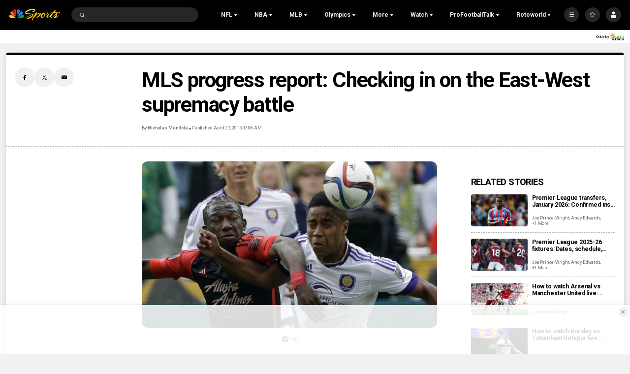

--- FILE ---
content_type: text/plain; charset=utf-8
request_url: https://widgets.media.sportradar.com/NBCUniversal/licensing
body_size: 10804
content:
U2FsdGVkX1+5hW+gxYMJDZ05bUyU/A7FdmGi7xa59lAXq0Ox/LQn7Y+LFZ9Kd5u5N+M+UJLVKboKbI/KlgN8m3O6RE/nXHZytoRC5yOSmRAZ3IW45HCmFlbYqlUxXQtBAvg5vSF2SMdynwcfBBLE8PTEQErrJQGJ36PFOP0gOCS1yUxx9pESSjGEzjQg4mXOYfbAe0BQyjd2hdBXYB7iGzaubd07HlRkW/3X8mQH4dKHkTVeUVbaJYTdj6sKa1Yhks2o/Cx4Kx7AqQZvvALY4wTldnG+WBJEhYZSzQvL3q2WJi62hdeoxQbB2QZ5n+L5U6a/wW8aZk8q1xNEO3gMPihkHCueSs0YAzcUrpgJNevfmQOFce0mGXj4xG+MRbRsFf0DUBO3/MBYxDDXxi/VuPe1pLVt1LmaLAF/h9XqojTQcvczKZ84EqjfcffSPzbEFdpTV/WN26iQ03i8FtKRaiS0f/arVKLgGEMhWBIq5aggUZilRfxKjkmTGyMy6IaOIjCSJOoiy2gy2mzE1fXAOWPJ8tbNd8vZcGTu1ThP6OJ/I6R59IAs2HMRN8/AnT7OMW2yYGqlMGkz5nIwc3p36lT9SwML+yALTPmBLzw+/SJVmUEOhuJg2KXL/5cXMLaCIMXXSahauVoDNltzUGY8CLOf0yxpR6skuOTFdJwHJMM7BZffwBhl/7+e0wt0qbfAh3Pts8CPIg0xtan4GARSmsL/B0rSTMCo1GjqRO0axSjuZgSVxdXMcA8Rx+AaSAHXJb7rdIdCjGqtplus0eFXS9p+t5QnNOlWNp+M0MIFPSPO1eDDXnalqBAsMBX0yhmEGNCw7FYOYHSN7S44GIGidGBiJEz0U5wqtbW/v312mRg/l9JZirX8sYYkKscvcXLN54b6SfFfXW2phKQAGlZZGqCxrj4r7H08nN9JMdMofx/T8rq6zwI4zAeNmWgDCATO7Yt6NAbSKXnBzM3jgI7dO9vo+GDV0kpjkIDltuNI2zXMshx0R0YeQ459AmKW/HGhGl/mJ6rfNNB2DJ1ZcDcas/jACdPerXUl4bKYiG8y78wSolLQtqSdFo1Cy6NjCtpk8MNswsC7lRx8yMSyM7hD6vHcvwNrmr0uQBWOx2urik/O5fxx/HrnSXgIc9BvJdHAk3qVSDCWrAgCnsDWQHgqyl+qop9oFotawRTGC9bcvJjBQ4pjFx6aREOZZPcfnUZUu9B/[base64]/aLWoj1u/13/4+cXYo8E66kv46XyMDZUbKddr9GPhiKMPXO1Ee+Nsd5sNwMluVNVhdbhMdhd6bu8zhMW/XM8U+atItJRQn1TPWkHcDw1O4A5iz2kpRaV/a4itYXx7me0CxCH1/fav42655znMab+pxn29ww0qVRcC8/[base64]/jZhYT/kEtSelLhx+/in4ndY8YuY+x6XRDV0vj/[base64]/6Vbr7n1MtRbGtuBOA8l0cXpQlSZj7uvh9oCPiaYHDmPJTzy7l++uCPMnmfutfn9BQ6JTu/xp93D3EH+4fCaibGvewMccrCCk0GZLYpsZjsM4LJRFNgeKUYcBHPQav+SmuwyC/aWTTb/Kbe1mT0Y+iAy2Qb2UhPO3R31IOR1C+EyYre2tpUJdYi+AxcNAfQa5Hym95ykNyODMBGoJ1ZDl1SdJuFA3uLGlsosvTy0nd/X/SuH6pqXyU7jG/UvstXTmTXmEpnNe4e41prWzWIv0GpkdzJCfLKT6lBt6fCG7lPGUa8IUuvUe5k/TToc1MDtOO/rnyPLKnzCnypPlR/xuLjnbbImrr9DC97I1QPcP11WHnfpik8Rs0pTLfAEoXojuK2yN8nBAZDGJ7bZJVQZjNMJA97b45PdD4PrlqhnJeCS4MRO4i3vtp+IyPTPgr4IZX6ilGsB6wdN3Qx5LRzHqUW1+RNPBsYNE9PEAz9hLg2smm+A/tVGLMg/zhs5nedBl22KGlS7NkVvATymIgUzrJh+FxCrOAZHMFl1EVXVsfBam+fmz59pllu0H6VJiSmWyEPS+Z+1KRo8Wys+xaKyUsM2WJ2I4psNYgHLSbsRFTcF4ol1pEmbYVM3Jh3Q05/PjsPeETXsDGvbOzll77UGMXw2L0u8R/MbGFEM8baQtPNmv1KZdyWqyQrZ62eA5fOrLcLpv4FQ/QrZ+kmSLXtrTXKDHRIspN2MkV74YdTy9zxGfusjRiKbZ95sLK91hsmgl3iyEjk58wmtG/2L4Qc0O0oc4+xsjDQrxD/iI7BUQ0oMRi8yhzhFHXYINEIczu42SlRVTKxu5KVs/8QB3fWni6ly0LhOpexp4PV6ziREmntadqttySLz1cYMx1NOjJiKhr2BC5fdiBJ+mFHs+bBY0OWPHS7hB4+O7Sh9PinceuLaLfBJLhX3Cj83cRpitvFNCOCAKzZEamqcLqr1oqpoypZq/1206vF1nILlj5oVK7tjfMJft6/7sjlcJCGj9yoGbCgQA4x2U7dwPCv0TAhegoHLoRDs3O23EhkHriabIfi55GjSb+Z3GVyGriqJJ8tpbLaZPJ2X+3s3dgq2OG46PDE1wz/pxkACPwqH7nKNMMf8kOpze0qEiRSAEu+zIv1KHDUvczs+sO+3ZTj4YwFvn5VrHY4VblCUop2uKjZxM1xTF+bVM2jny6fk0d3CPSMnowb+WTf+cBq6UZmZ5IyywHmBZPRqxctzKSFh5SqKxnWGO297sssauJ3ulVeseDu9J/aSNGQXqwGuIcr7kyqCQ6r8do7u2Tpbqqq/SwvjJNmgyVPZQ5728NXkzkK6dgsSiQM/irMoip8NOZSauiUiPQ1gNOjbjbSqoK/VtW0dCeTxSl3dYoJwDBJygDzttNEcLFSyRYm+s5trmuSKkGfgzxr2uL/kc3kiwRaglRxBKPZ2/tia9Oxx6nky/7MYHT3Au0BojsEXYCTC4g8RoZo/iswNJdAKU5O9MxOhlZqPIp0W4tbcltDY4ji2COWvgTU+ls8EzPb/cSs/kwsP/n3jpHmF5SQwuwzc3dQ55VLIHPHT/xj3mrSVtLe+mGuVUMamuwwFmGHubcsesjfGKum4MuKQhn08MC0yJACml/G+WxFItEnJ0KeskUpBokAEj+RoLxM5yolVOGAEmirGIESZcxnyZ4TaqqmalYbdABAaREMV/Hms32E7xURTiKpQF4UaWGf7LLmUnNNr0n01zFrO9LmL+A+mn5ggMHBwXpbgOxbfYsoIlzMb6iKLv8EpD9hRQmJFlj6KusIQqEtCPziPQ/SXeO8OUr0BHgZVLGjO/[base64]/dkzIS56WrdMDvc1YAsgr1JOrQYZsfs3JzZN0YjWT2la8k6XyJ8JZUwUtIjioTMNsBGammLjQsE+pxoRWwPRwkIkgrPrQUhVdw3l5MmTNikcki87xCmVKiI/nWaj0cq2OTSRoKq5XEjyw8ZH8CGUnl+hpoKF5X0mVCwkg6Cf1JNrhrNQgc8244xMsKNF3F6RET4fKFBepMaK3uhwUw+7PxV3P3/RYeC3pjoNQi5OP+JfxeG4aEf1wNkZqE8KtAX1mleyM5twLf9UmffkOAbWXQWI0EO41+WxwRPbAJ0/9/rYHdYrOYa8hcABh5mtHPNou2MQ/uantT+mHg/rkg/yibmis75fGIN4XTL+OW3O8UNRHWTESNkDNlZfQhsKcv81jhXm0RR2wwJZyaoVhgnFDA6oBMuVVi3VZQdzU7nwWw6FFXvZTHyLAOe1XtOq7KvCBuKkDU/QSkwD2zpdKSd6zmqULb77DdLtdXyGX5oijL64w6n5QBFDOKp0P05I9HS6RvbGhs2C+/iRSGcVJYLLVJ5YwdwAVleYHowIHsZbSItEFArPT1c1voN1LrCZf4C8bjPuXBZoSTnVdImp7jAN3SoKn4+r01R7yf7pgecoxkd3YJcfqOlD8qoAWgmVrVpZqEQ4CweVu7+MMglzF817+v4GQYNEikWJszEmAahHVL58zeljQ8Wfh5R+9kS7ewaqaQWKxY2Q/pEfr53nLAV6Z9gTp/yQ1UWpgGq8AsZEwXlI49zPDPALfmNr+iPOLS9vFRovMhn5ZJ0XUzdCSdXLVNvTdK7UN9KSYx8jNTBfDdQhckMSe2Ggxcey7K4nhJ3vRkpv+6mFh46OWwoV6guuFpBwLysoXmMb1Ik/qqdQyEr4MNohkiM3MoVToPYLVuUHnPgeC2K9F/nn5UZo16Ug9GT0eCeWjg1CDCB9TCQP23sTj3YZHLb03msXpr1+anvwg9JYUgBfiYNeqOYAblOZp626p9d4xyhCmThgFzmcTl/rGdGCmdsXiEa2CFBQS8edYqPrVJ7qxD/U7rSG8d168OP2POyHc/ESxxPBKlpp0UuL3Kxy8knbJoZ1W9MluC7uf7RNhjov2mbuo+2iY7OGSR+KpUbzTYDgLxgb8i7MzJUAUoaVACWI1M3WXwSM3Op4HJXoyHz7+R2AzY1DSBEPG9hSYGsMw1/a/onTbfi2SRP+voezyjV6W0NxQhTcwsVEPMiQk+DxfCCPw/FD9vowiZz2MPNEm7Drgjoz8BPfRPPxovx2mz9dVD9okpqVKGVcl9c4h5gXMntLifrjTyOn7hKSPDWOh4wHVmgzHkD1shnic2P2+k/iSdB8o2zoro8ZAKkprh/wVv/ytrDSl4FUSOMoY9Sf9Tsvte+Z6g52hPJWLSaJT1OEg4INz7uvYQO4jkrxFBqjhAOEafRDqkMuv9qZ/OXvRFJzrTdRR6tFMI34eI0/+rGmsf5yDbq48BhS+w+YtS/bdiGcF/ZkZCVsy7NOEO5vNs37kBOMbnXa/Yl5tEwsREFUf2fxnMKrFaFPFm1zU9z6FCp3cx8rw60c3CbO28QJHGawq3CQrORlVPI3Dbo83eOPA2PHfzSfZlp8w8H81vsHKFsTgg2emtIA9SBUOFVU2wi9729VRuxv1s1ALRIgu9DAToULVKTXCbN/dHaT26rAQLYKWw6E5ACJxSN12toYR0FQU1UQ9ycEgj/fEb2/AEod7nqbqrnCqQ25dWVJCr2qG4XNqATWrUrJrIM4DjAcvLsBZF4YjXIDPoNf+Vt4Avf63wxYFyuforqTh6AZCQkdkNi70keEJvyXt8Q372PYmykn4AwdpKSpMuXmRq7/+I3fK9K5x50IrrHwiK5vUCzEyM+hiPkJ+6dDgjRfvD50SY+cWn3q4vNO0N9Eo8MZmJfil9YYi4cOxkrfymlaTHEqmOyXD0/iAgaxKuvrxwDPBjtdEMQmgNbzkeLKUccGZG1+VobZ9+Oa7pWcNOVfgvzRBdRgGgsNMqlTcsUfTl3j39Dm6mjm26zJEc4vm4mwc2ikwxxk0AZSCSZlsFix67Mgc3tUsUlXyF/AXpp4Q4ePE5ekiNLieeJZA/R1NhSJbe/+EuXbtyxZp7S3Kwuq2piVSvcnawVXx5RCYDwJtbXwX1u5H03TCLUFLpyQxoX7oVgGiYpY/tWRiob1paBNcwe5fvXQRxDDdW+cMkZg2GuI8O9/l8zRJ8fJcn4cuHPKHB5Q/srXWWOq2goNFPOo446C+1uZUkOj0/C/y+z/FcAFqq3us090f1J8DU11vbPTwZdlTUjguu7yIiTERx6k3vy0UnZ2IdLmUmI4fe+d7HrpLmwPejtMdT/0ZKk1aiXiyL48bBir719ZO7vtoVY9on0AFfyiqtdNq/GhfdtWfPbQrMWDJI7YtOFQiaFUFVZqEMAyezyDwnVbFmk8wdxvWTyA9yqqB+eyeNlTMuz4DXIO5khrGOFEUJGhpv+ZSyBzUIcjSKDOxguE4X+Odzy5PrAkm/hkQT2ztZzWsxSdfsYIV2DXlboLiyVYg0WqBCCjjXvT+PxiskCSBEsC8f4K164RGlx5AXDMAsxJQ0Zt7lIKVLC2uMfiL02BJNxTulWwwWv/ETWinqGBVAZgK6/AyYXfGyMAPZLWelPjPWeWsZ9Ivwedb4yn3obGg/TWfuAd+m+yIyh04avWKu62QDC/4sYS/bO1DpmvtJlHDlctH58rRXLkSWbfTGOrIB8E8tARvCi5oJmXW3imsoI/mkQSxpZymSxfRSTwxHRgM1KvNtk4Kztn15Fbx0eOoItjTAUcAdvLCDUhjeehZEtrYaK3UR7uZMmsYXVcK49lza9a3fceYJ9F7vQQaTfPZQ3sGZosmTKDarkwz+EfDxqX6LqzALiYCfyoQ0Xdwu/+/R3Av0jHvt/xHhYsbclE7yfWMYwYYPKCl+CehoVSOwUV2H3ro/+M111esZgspNt/LHYpR/kRkK2OI0vw67QWDMEjJ+kEoV1rMJjnF+Nyk6AObPlXlLKlq9PoYrWPEZ4ul9iqPa/tN4VoFSox1QB62VkjHjTJOiJ6xaSUaMpjSn8lY4m4NY1qRM8Ew8WLk5fnsgYQ/qFtg3Q6VfR0GySZO0o4sczVx8u/1i6TDm8FT3ur3X7ObGsS6js281Oe9rGzmiaqE1FsvHstnEFSqzIsOx/pbYEbawqTHeodFM1VIyrh3Ur6MZlwWS8ixwzbxJ7UDiTK5wSLmr3oiYe/EqJ/q5cn/0A6GrukLhSHUGERdIdVPbwjfbZuDpQBwgy06HYhZOFasiyBCeOJ48pFUZD1VSRs43OXW57lANpjApCM13+kEtFOSZQ24V70PlM/y15GnYeVPs51w/EnNgCUIkqdC2xU8nptMsNnHxvMh69XxtS1Du63YA409BZkUC9X6VKBvMudzlesHTlHesGZjM3AHv9pxEa+NdCOPmDuEIcPC72tUa4RLRzcxgogtomsuKevPBpTGBo9zavKEe0Fz7g0De+cjXoxf210Vf0qM8RFk0/hlZcUwfutmCUKbOfwjmmfqlOj1ZPm8Pi85+axCjGotpeqqE8lLWee6FAEWS6rAdYemC6Yff71nHF74JNuYYjzDApfzRsXzwUznqzP45Ms4V/ReoAhU8mKHclzmNeed12cOTfCXKsOOiUHzbi3pQ1gavfaP/U6h3rdP6uiK4kJ9OGFZ0nr6u9/pCF3X9XTpUWns1HDW+0NqQtdr983ZqSk6jUJcCicvwtKeLTniLWpL0Vz39IbJ/qWcduMdeaHIEpj4/1JRRBwypkG7A8V0If7MR/F9XXOhjcNgPJGwh/0TN/sSm9mTeHXeez93t+fke72GXBXH1QmpCV+yfZDXbrGWTed+IZY2Am/Sv1sYREvxDtTbuv7OQho/vkfIrv5ODPXDjR+ggPbRRB0AAroB4MdkYRArL1FSrsm4UnDtO4PCcpjhjJvLl8ndCHZolyQlqJc443EW6RdCBIpybQEWwNO5R/57a08G2lK+z2SPdGG1CdNhMz+SrP5klohWa4lXgk1B96lhQQfZahwibBppPOvrL9aHCwVzjhatDv9q7be3bdqdBkqS0WiUhXNOtAJjyNt6g22flIJ3XxR5IPBUM2I0VIzTt0VH+Z2CK3CGxG+aSWbuqMNKVWjjRjGkcNt1neHoS/r11wO8vSS2VwgWNXDD2ehBH1dkEE0wwBRzngiqNBWyz3tuFtsYxbtCHC+C6q75SvlUEiopv+DS3GOrhxXSqx8bwejc4Sbg5az9hhWEkm0E3QebGc+Di0A2DDBw2o7qXCReNCUQE5P2Hd0ul2dtu+3ps6OLSVlQdPgEt/zQsZlC94ojENiTVlD5WXiEmEe4AUSZBjZt1TEg2KJHTAqEsag6mNz5joyBYkOLAezmsMSy5kU0K8AVSLEK0eIxdlug54xAOBOyQGr0PKld3wg7N9AbzB70xLsU6r3vTjpklcieD4lOHgVf+U9z17GacS+AUBqrdkNVXJkvdSbd1D7nNGxSH9ahFrU7ew/z6AC8YamWQ8xCdPbHrLcyzZIROSbXE1VzTv26Rdx6QIn0qloAkmBcYY0s+XqZTzCr6BFUHkCU2DXovga5RsIfphQ3oHbLjqBlmmI7Nh8KqdojepunbX30gyLY0f+0uv2AafQeEYJ2kd58KX2kWlK3I+MjkpZo+0quEfQ/nokQYQiXKVcuyQW8FDGyiVinstHER4A1l5vj8kyyX3+f+uZnKF+QvCC0vyGUYyEfjXH7H29IxckYyNZRqdh2icSv5BkkhZwgRtRnE0vuQB93d9luoTpk3+sutsI78Hgea4dUcw9F5hsLkNGk+IUBls5aCsBE4YPHidms9Qk9MhXXapvujq4NBdJB/UMPhWillN4P0tHxtWB4GrpFWRdiIa7VbljHokOTfYmo0Ihkq22uUuWjCuLGQjFFp9xyMEaDNNdICZtPPMYVGVr7P5osFz2N//CXlkbyMMnft6ORHi+mkluzwFs8L/UhF7JZ+TEf66OAWK6BS/1V2qFJoMV5Ey/x7TPe84HmbGzHxI3KSpuF8MURVygkh5dd2UBmEq5GdWbQxxEl9djSxOLrUUzwtU4Cb5tnoPs8sQJgxH/ovQo0XHS8uYwiOBBltDN0BaM2mUaadaCrsoy58ejr18FX0RirI7s8CU7OPJ7Sr3mbsmKNxl9oW/QM2Y3x0y9N5xggzcJayanghR+22WDx1tOKmnbfCaYVkEZS79o4kGI0MDzGIuohaxmo88QoBWKRlN7zYsjLQyMU3K+6JBtDp8R4iQj3/kRrA/NB1F4ho4sg+j/+mxyhjRTY/CSvnfooNbmB39wz9ozFTxPP8nWS54/yxdn4rzqMpeakWnJ1FF/wsl5YD1oOGGcF7fMpmtUOLi466S1jC+cNYaEYuYCuX/5tdeF3HShdP6l1TQfGRvPjnD68A5Ir9GfQkEeHULQvGPTl8OgRzJMjBXCeovdqncHp5xI0HHIMbenN6oClQEPPLYQFXPu3ayCbeR5j7dHxgy010A1n9wjiEHM7tiO0ApKRjoKAoE/Co4qeU3ibRQAglFjCmkgYk5eQCuXbk0dWv1YbvfsvqYNpPK842RNPVzC4pzXl6Hq+W2mloIMs2KSKOk9aHtN0HtgUbklGlcn4mrSK+pQG/Uvr/lk+Cg+Y6zfQihyhozMFQoqCGfyNtd3lN3P4wVBWJ7DpIDD4nH17VweGuJ4LZCi62WK3USE63Bci+leHKT8cAOJJ09CLqYsLsDNAGeCegRaBwSMLcdjVuqORsFuQdvtHKtqMB+FT8Y5IV6Zlmi4ip+0IiSGg2q/iL0jnO2TpFl/g0zxElvhzHVSHmiHL4DR2Xc/3JpXPMyebs9tItm/aXQ5MuFpn0qRz+a6c2x8P/Gadyn9FaZ3nz4AfY3ztkkPTbsLM1mTTG9Rbku2pPB8ErTqqkf3kSBn1oZxCb9bkO2VKuJzEm1vHPpV/TXZneY8nA9aVMaMeusVlZTB/uNfidHeuuNQMFJQSXcUx15SX0qGBbgjfbaveEZmuSa4R6YQbEMnDmfJNO4iPqQjA3FLTxPdITAkrrxMzjQ6z7Jrxr0dFBTE77++k3Of9JpkWKNY0snnBMe/udET9MudsXW4de3kmPAAy+AaJT7GI2F0P8KwJeIyFSxLqFUEpKhs0N1meoYniTYMjAnZpYTKYzc78udhODTa+UZ9ssR1Ii2KCGUAUHZPyQIia8w2d92CZoBd1mu3JujLVgiaAbGg9mp1fX7FoSbvhBl7qG2G7pcIFyGfP71VCa+TT+G/Ac4tVRWo+Tfh9F5uffYsmiXm0rxgJXoEn70ur0qQUJqc3ntm/aPBKIn02HkjSO786cnIt5ldwLOvwAm1l/[base64]/E0FtbaSJhr6JFMetSvRwUf3cZ+LPWIfKA6qdKoUpIoMPTdVxrVGCsv7lZYdLWzGTAy9jpHj15/+rwTv7101Uaau7AWw/M/FmPFCWUjTXe+3UvYVQdXJkp3usoyRtO9x+3nfy+pRnPI00rluxOaM9eUl1AtE+RgnGLFUoS2ngz3pTpIAgKl0zyjILNky8J4PULlFhqio1EU5A5EuNmKyFKK/[base64]/xSUgWbJm/22bi4i2pDTQPF4t3Gr4J2ToDnDaKYZ2Xqp0EsVLlSW2Gv1BoqEZ9/DosyCnynMHy2uequmFob2sgbNfTkAReuvTqO2oCVTZocjYaeNW6e+GspVa7/EUrjKHNQr+uV7nFjFEORF68MosGriXXWVSfrcIKylGkfEIx/boZE6uLJ6W5FG7HetNdaBSuLN0QXjTbqzNRZbt/ZlNeelHFrpeqcSqZ3AwXZu34IeHWTl6tejeyVlSFYXBqsmSCO92chCvhBHEehk7Cdumkjjym/HuYuJ3VvfpMWxXDEo1EYEl4OdwhBu2iQ8TzIk4ImOqMhScY5hXGId1+Gr8soBBbsE4LHsb+lKDJegh2uMXfceoTULMYCbFPxPX4Rx5+2LDYqPmf1XXDkpEq9m4ceIP8itRDs3nZnh+y4QYEJkP0pLQWPSmKXPXIzXlC/[base64]/2rGYTTjhfMl+a1AO9clYQSbO96Ffyq1NK3rqE7Kf9vGq+RTaV4uYNU+tOdnXBdiczbry5wAGdWYL5SQ3iOuQVr1gmt5sPzYT2NY/UCzdVEziaNsWe7zGUeBlehraS7Dhh8k25ufDyrMh1Bm/HihoBvtZKqj/lD+JUK72G+NfoXKY9kEU7IB1TngTndzoZaYDg/51NS9bzTDZOcWslGVXTF37cBSmGWH9qGD+RXxynMI6iI5JTgCd7dQg9vYnVLMDDn/Ki6Hd3/aFiGRIB/nHiilbSNto/t8YMtKNHnd4GSnqSqGcZYEkF7rmKMxW7a/43Vpdsl0Kqe/YNTlmmf/aC48Lq4dCdRaMBl8bDjxsTicDc5o/tIlF27q4ndvmQ3GX32TNbY5tZyudOOlEg7FPcbi/IK6TztdHsTvV+kqgXtZrpqaK/4QrssjF1F+FVG7NkiWUysKK7sBh2G/d7g1M1GrRprOVHJQm2xd4aUCW6S/K0aRMq+s8n4y9WllFsWejBtTQ8iL7nJDPNB/RneXB8uF8+mMVy9LEpktifR92iOK0KVXxEbeh7jsZBMWEk/ff31qhUBzZ8VKWmoiOgpu3jAf7chn0ys9KSr8ZiES0FNcYzojVh6RploZZ+ZYh7Xo6DurqaIVaHuNtaXtLKGrc7PPXdC3KYUwiNxd8y+++KUY4YWUfO9PkjJK2K7lGIBgAEo2yXXp/1+uu7aPAnlsz08RlUU9Y0l3I/[base64]/TkQlh4RYFkhzM72OlqfryZs18ppu9kdtBqkRvCIHAtP9escDo9t49Nf8duLWB5HVT0UWFJICK/3pDbKJUQ8ISMNVg6VJn09A7bh/zaNO6mh9xMxVabMMXCxMMSZJyQ1V2PBxIOJbsW3Rj2QIlvITwl90f7326jimQzzYtKPDa+oMG3qWbouusvqeyh7fLZ82qSjUoJcHbGNyaXhnfRdjEVJ1YHe27S1bvxpJkY2FMZ7EHxgHP/U3KlHSYr/mFZpmBZU2TY0jmaQ+AZqSNxrsmYo1aDnOCOI2YYeT1WFBHSSvW2qHc6iM1IfLgnakq47Tkt/B6ZpFusLhX9/e7XnoR0FeAKppPExrimSmaCZCyBYLT/Ctikx7mJCLUsIxI9M0In1TfEXEXuzMBXF9k7DF4puPt+Fny5X5zp+VTot76dLDs5sECbyB4zD0p6kz7wRQaVNk6+ufwJ9xhMk/tBE63WlcZ+2z2m2z2DBAta1viSWYm0JW5XyaKRzulpbMsETtuXmwAEeAKe7SKnBX6qaZbEkvpl2p8Cxh62r1475xVyYTIISpLqgUIA9hc2RqdGmKc17/Fu6Y3Ei1cxxgGLK3WCKOiZZYE3hpGnCDUAVTqGVu5lRKr0Lg/qJNwu2ZVl5OFAwl4k093ud7o+JKqQaCIGGfrXdXvXrkQQr8Wr7/[base64]/yH6pa/usV/Yh/[base64]/9zK+XNZv9hkF3hyhiJHA7kchiIHXc0h0o3ZvoGUcU5snCalm8LuOww4d6fOlK6F49sxH6XaiCc1TTDbg+VE+RiokiYZADz4Axno4Od8KXpYou+u5MexPAUiMzueN9dr5bhxPjSqGu2EtnD3MGgb0o4hPGE1BYyBPUKe4453jLksYk+rpkCkVpbHhPDVceVGk3S94/CnBH9v0YmvAltfDeko946HeiMsc=